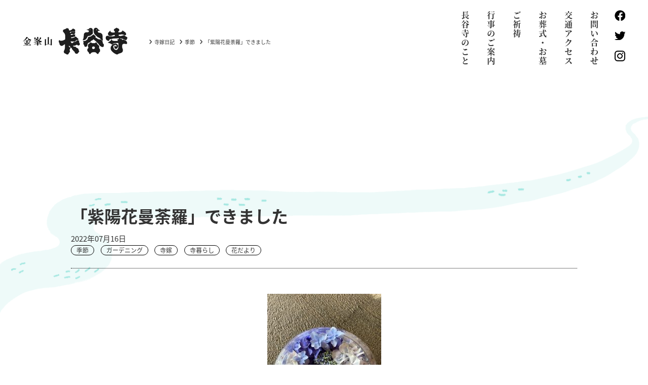

--- FILE ---
content_type: text/html; charset=UTF-8
request_url: https://www.hasedera.net/terayome/terayome-4450/
body_size: 30230
content:
<!DOCTYPE html>
<html lang="ja">
  <head>
    <title>「紫陽花曼荼羅」できました | 【金峯山長谷寺】信州さらしな長谷観音</title>
<meta charset="utf-8">
<meta http-equiv="X-UA-Compatible" content="IE=edge,chrome=1">
<meta name="viewport" content="width=device-width,initial-scale=1.0">
<meta name="format-detection" content="telephone=no">
<meta name="description" content="「紫陽花曼荼羅」できました | 【金峯山長谷寺】信州さらしな長谷観音 | 【金峯山長谷寺】信州さらしな長谷観音の公式ページです。">

<link rel="preload" as="font" href="https://www.hasedera.net/cms/wp-content/themes/hasedera/fonts/notoJpGothic/noto-sans-jp-v28-latin_japanese-regular.woff2" crossorigin>
<link rel="preload" as="font" href="https://www.hasedera.net/cms/wp-content/themes/hasedera/fonts/notoJpGothic/noto-sans-jp-v28-latin_japanese-700.woff2" crossorigin>
<link rel="preload" as="font" href="https://www.hasedera.net/cms/wp-content/themes/hasedera/fonts/notoJpSerif/noto-serif-jp-v8-latin_japanese-regular.woff2" crossorigin>
<link rel="preload" as="font" href="https://www.hasedera.net/cms/wp-content/themes/hasedera/fonts/notoJpSerif/noto-serif-jp-v8-latin_japanese-700.woff2" crossorigin>


<link rel="shortcut icon" href="/cms/wp-content/themes/hasedera/favicon.ico">
<link rel="stylesheet" href="/cms/wp-content/themes/hasedera/js/owl/assets/owl.carousel.min.css">
<link rel="stylesheet" href="/cms/wp-content/themes/hasedera/js/owl/assets/owl.theme.default.min.css">
<link rel="stylesheet" href="/cms/wp-content/themes/hasedera/js/colorbox/example1/colorbox.css">
<link rel="stylesheet" href="/cms/wp-content/themes/hasedera/css/styles.css?v=1.01">
<link rel="stylesheet" href="/cms/wp-content/themes/hasedera/css/custom.css">

<link rel="stylesheet" href="https://use.fontawesome.com/releases/v5.6.3/css/all.css">

<script src="https://polyfill.io/v3/polyfill.min.js?features=es6"></script>
<!-- Global site tag (gtag.js) - Google Analytics -->
<script async src="https://www.googletagmanager.com/gtag/js?id=UA-170106637-1"></script>
<script>
  window.dataLayer = window.dataLayer || [];
  function gtag(){dataLayer.push(arguments);}
  gtag('js', new Date());
  gtag('config', 'UA-170106637-1');
</script>

<meta name='robots' content='index, follow, max-image-preview:large, max-snippet:-1, max-video-preview:-1' />

	<!-- This site is optimized with the Yoast SEO plugin v19.0 - https://yoast.com/wordpress/plugins/seo/ -->
	<link rel="canonical" href="https://www.hasedera.net/terayome/terayome-4450/" />
	<meta property="og:locale" content="ja_JP" />
	<meta property="og:type" content="article" />
	<meta property="og:title" content="「紫陽花曼荼羅」できました - 【金峯山長谷寺】信州さらしな長谷観音" />
	<meta property="og:description" content="奈良の般若寺さんが、昨年から始められた「花手水」。私は「紫陽花ボウル」と呼んでいるのですが、皆さま、もうご存じですか？ 般若寺さんに許可を得て、今年は長谷寺でもやってみました☺ アップにすると、こんな感じ。 境内にも並べ [&hellip;]" />
	<meta property="og:url" content="https://www.hasedera.net/terayome/terayome-4450/" />
	<meta property="og:site_name" content="【金峯山長谷寺】信州さらしな長谷観音" />
	<meta property="article:modified_time" content="2022-07-16T08:32:55+00:00" />
	<meta property="og:image" content="https://www.hasedera.net/cms/wp-content/uploads/IMG_2312.jpeg" />
	<meta property="og:image:width" content="1536" />
	<meta property="og:image:height" content="2048" />
	<meta property="og:image:type" content="image/jpeg" />
	<meta name="twitter:card" content="summary_large_image" />
	<meta name="twitter:label1" content="推定読み取り時間" />
	<meta name="twitter:data1" content="3分" />
	<script type="application/ld+json" class="yoast-schema-graph">{"@context":"https://schema.org","@graph":[{"@type":"WebSite","@id":"https://www.hasedera.net/#website","url":"https://www.hasedera.net/","name":"【金峯山長谷寺】信州さらしな長谷観音","description":"【金峯山長谷寺】信州さらしな長谷観音の公式ページです。","potentialAction":[{"@type":"SearchAction","target":{"@type":"EntryPoint","urlTemplate":"https://www.hasedera.net/?s={search_term_string}"},"query-input":"required name=search_term_string"}],"inLanguage":"ja"},{"@type":"ImageObject","inLanguage":"ja","@id":"https://www.hasedera.net/terayome/terayome-4450/#primaryimage","url":"https://www.hasedera.net/cms/wp-content/uploads/IMG_2312.jpeg","contentUrl":"https://www.hasedera.net/cms/wp-content/uploads/IMG_2312.jpeg","width":1536,"height":2048},{"@type":"WebPage","@id":"https://www.hasedera.net/terayome/terayome-4450/#webpage","url":"https://www.hasedera.net/terayome/terayome-4450/","name":"「紫陽花曼荼羅」できました - 【金峯山長谷寺】信州さらしな長谷観音","isPartOf":{"@id":"https://www.hasedera.net/#website"},"primaryImageOfPage":{"@id":"https://www.hasedera.net/terayome/terayome-4450/#primaryimage"},"datePublished":"2022-07-16T08:32:54+00:00","dateModified":"2022-07-16T08:32:55+00:00","breadcrumb":{"@id":"https://www.hasedera.net/terayome/terayome-4450/#breadcrumb"},"inLanguage":"ja","potentialAction":[{"@type":"ReadAction","target":["https://www.hasedera.net/terayome/terayome-4450/"]}]},{"@type":"BreadcrumbList","@id":"https://www.hasedera.net/terayome/terayome-4450/#breadcrumb","itemListElement":[{"@type":"ListItem","position":1,"name":"ホーム","item":"https://www.hasedera.net/"},{"@type":"ListItem","position":2,"name":"寺嫁日記","item":"https://www.hasedera.net/terayome/"},{"@type":"ListItem","position":3,"name":"「紫陽花曼荼羅」できました"}]}]}</script>
	<!-- / Yoast SEO plugin. -->


<link rel='dns-prefetch' href='//s.w.org' />
<link rel='stylesheet' id='wp-block-library-css'  href='https://www.hasedera.net/cms/wp-includes/css/dist/block-library/style.min.css?ver=6.0' type='text/css' media='all' />
<style id='global-styles-inline-css' type='text/css'>
body{--wp--preset--color--black: #000000;--wp--preset--color--cyan-bluish-gray: #abb8c3;--wp--preset--color--white: #ffffff;--wp--preset--color--pale-pink: #f78da7;--wp--preset--color--vivid-red: #cf2e2e;--wp--preset--color--luminous-vivid-orange: #ff6900;--wp--preset--color--luminous-vivid-amber: #fcb900;--wp--preset--color--light-green-cyan: #7bdcb5;--wp--preset--color--vivid-green-cyan: #00d084;--wp--preset--color--pale-cyan-blue: #8ed1fc;--wp--preset--color--vivid-cyan-blue: #0693e3;--wp--preset--color--vivid-purple: #9b51e0;--wp--preset--gradient--vivid-cyan-blue-to-vivid-purple: linear-gradient(135deg,rgba(6,147,227,1) 0%,rgb(155,81,224) 100%);--wp--preset--gradient--light-green-cyan-to-vivid-green-cyan: linear-gradient(135deg,rgb(122,220,180) 0%,rgb(0,208,130) 100%);--wp--preset--gradient--luminous-vivid-amber-to-luminous-vivid-orange: linear-gradient(135deg,rgba(252,185,0,1) 0%,rgba(255,105,0,1) 100%);--wp--preset--gradient--luminous-vivid-orange-to-vivid-red: linear-gradient(135deg,rgba(255,105,0,1) 0%,rgb(207,46,46) 100%);--wp--preset--gradient--very-light-gray-to-cyan-bluish-gray: linear-gradient(135deg,rgb(238,238,238) 0%,rgb(169,184,195) 100%);--wp--preset--gradient--cool-to-warm-spectrum: linear-gradient(135deg,rgb(74,234,220) 0%,rgb(151,120,209) 20%,rgb(207,42,186) 40%,rgb(238,44,130) 60%,rgb(251,105,98) 80%,rgb(254,248,76) 100%);--wp--preset--gradient--blush-light-purple: linear-gradient(135deg,rgb(255,206,236) 0%,rgb(152,150,240) 100%);--wp--preset--gradient--blush-bordeaux: linear-gradient(135deg,rgb(254,205,165) 0%,rgb(254,45,45) 50%,rgb(107,0,62) 100%);--wp--preset--gradient--luminous-dusk: linear-gradient(135deg,rgb(255,203,112) 0%,rgb(199,81,192) 50%,rgb(65,88,208) 100%);--wp--preset--gradient--pale-ocean: linear-gradient(135deg,rgb(255,245,203) 0%,rgb(182,227,212) 50%,rgb(51,167,181) 100%);--wp--preset--gradient--electric-grass: linear-gradient(135deg,rgb(202,248,128) 0%,rgb(113,206,126) 100%);--wp--preset--gradient--midnight: linear-gradient(135deg,rgb(2,3,129) 0%,rgb(40,116,252) 100%);--wp--preset--duotone--dark-grayscale: url('#wp-duotone-dark-grayscale');--wp--preset--duotone--grayscale: url('#wp-duotone-grayscale');--wp--preset--duotone--purple-yellow: url('#wp-duotone-purple-yellow');--wp--preset--duotone--blue-red: url('#wp-duotone-blue-red');--wp--preset--duotone--midnight: url('#wp-duotone-midnight');--wp--preset--duotone--magenta-yellow: url('#wp-duotone-magenta-yellow');--wp--preset--duotone--purple-green: url('#wp-duotone-purple-green');--wp--preset--duotone--blue-orange: url('#wp-duotone-blue-orange');--wp--preset--font-size--small: 13px;--wp--preset--font-size--medium: 20px;--wp--preset--font-size--large: 36px;--wp--preset--font-size--x-large: 42px;}.has-black-color{color: var(--wp--preset--color--black) !important;}.has-cyan-bluish-gray-color{color: var(--wp--preset--color--cyan-bluish-gray) !important;}.has-white-color{color: var(--wp--preset--color--white) !important;}.has-pale-pink-color{color: var(--wp--preset--color--pale-pink) !important;}.has-vivid-red-color{color: var(--wp--preset--color--vivid-red) !important;}.has-luminous-vivid-orange-color{color: var(--wp--preset--color--luminous-vivid-orange) !important;}.has-luminous-vivid-amber-color{color: var(--wp--preset--color--luminous-vivid-amber) !important;}.has-light-green-cyan-color{color: var(--wp--preset--color--light-green-cyan) !important;}.has-vivid-green-cyan-color{color: var(--wp--preset--color--vivid-green-cyan) !important;}.has-pale-cyan-blue-color{color: var(--wp--preset--color--pale-cyan-blue) !important;}.has-vivid-cyan-blue-color{color: var(--wp--preset--color--vivid-cyan-blue) !important;}.has-vivid-purple-color{color: var(--wp--preset--color--vivid-purple) !important;}.has-black-background-color{background-color: var(--wp--preset--color--black) !important;}.has-cyan-bluish-gray-background-color{background-color: var(--wp--preset--color--cyan-bluish-gray) !important;}.has-white-background-color{background-color: var(--wp--preset--color--white) !important;}.has-pale-pink-background-color{background-color: var(--wp--preset--color--pale-pink) !important;}.has-vivid-red-background-color{background-color: var(--wp--preset--color--vivid-red) !important;}.has-luminous-vivid-orange-background-color{background-color: var(--wp--preset--color--luminous-vivid-orange) !important;}.has-luminous-vivid-amber-background-color{background-color: var(--wp--preset--color--luminous-vivid-amber) !important;}.has-light-green-cyan-background-color{background-color: var(--wp--preset--color--light-green-cyan) !important;}.has-vivid-green-cyan-background-color{background-color: var(--wp--preset--color--vivid-green-cyan) !important;}.has-pale-cyan-blue-background-color{background-color: var(--wp--preset--color--pale-cyan-blue) !important;}.has-vivid-cyan-blue-background-color{background-color: var(--wp--preset--color--vivid-cyan-blue) !important;}.has-vivid-purple-background-color{background-color: var(--wp--preset--color--vivid-purple) !important;}.has-black-border-color{border-color: var(--wp--preset--color--black) !important;}.has-cyan-bluish-gray-border-color{border-color: var(--wp--preset--color--cyan-bluish-gray) !important;}.has-white-border-color{border-color: var(--wp--preset--color--white) !important;}.has-pale-pink-border-color{border-color: var(--wp--preset--color--pale-pink) !important;}.has-vivid-red-border-color{border-color: var(--wp--preset--color--vivid-red) !important;}.has-luminous-vivid-orange-border-color{border-color: var(--wp--preset--color--luminous-vivid-orange) !important;}.has-luminous-vivid-amber-border-color{border-color: var(--wp--preset--color--luminous-vivid-amber) !important;}.has-light-green-cyan-border-color{border-color: var(--wp--preset--color--light-green-cyan) !important;}.has-vivid-green-cyan-border-color{border-color: var(--wp--preset--color--vivid-green-cyan) !important;}.has-pale-cyan-blue-border-color{border-color: var(--wp--preset--color--pale-cyan-blue) !important;}.has-vivid-cyan-blue-border-color{border-color: var(--wp--preset--color--vivid-cyan-blue) !important;}.has-vivid-purple-border-color{border-color: var(--wp--preset--color--vivid-purple) !important;}.has-vivid-cyan-blue-to-vivid-purple-gradient-background{background: var(--wp--preset--gradient--vivid-cyan-blue-to-vivid-purple) !important;}.has-light-green-cyan-to-vivid-green-cyan-gradient-background{background: var(--wp--preset--gradient--light-green-cyan-to-vivid-green-cyan) !important;}.has-luminous-vivid-amber-to-luminous-vivid-orange-gradient-background{background: var(--wp--preset--gradient--luminous-vivid-amber-to-luminous-vivid-orange) !important;}.has-luminous-vivid-orange-to-vivid-red-gradient-background{background: var(--wp--preset--gradient--luminous-vivid-orange-to-vivid-red) !important;}.has-very-light-gray-to-cyan-bluish-gray-gradient-background{background: var(--wp--preset--gradient--very-light-gray-to-cyan-bluish-gray) !important;}.has-cool-to-warm-spectrum-gradient-background{background: var(--wp--preset--gradient--cool-to-warm-spectrum) !important;}.has-blush-light-purple-gradient-background{background: var(--wp--preset--gradient--blush-light-purple) !important;}.has-blush-bordeaux-gradient-background{background: var(--wp--preset--gradient--blush-bordeaux) !important;}.has-luminous-dusk-gradient-background{background: var(--wp--preset--gradient--luminous-dusk) !important;}.has-pale-ocean-gradient-background{background: var(--wp--preset--gradient--pale-ocean) !important;}.has-electric-grass-gradient-background{background: var(--wp--preset--gradient--electric-grass) !important;}.has-midnight-gradient-background{background: var(--wp--preset--gradient--midnight) !important;}.has-small-font-size{font-size: var(--wp--preset--font-size--small) !important;}.has-medium-font-size{font-size: var(--wp--preset--font-size--medium) !important;}.has-large-font-size{font-size: var(--wp--preset--font-size--large) !important;}.has-x-large-font-size{font-size: var(--wp--preset--font-size--x-large) !important;}
</style>
<link rel="https://api.w.org/" href="https://www.hasedera.net/wp-json/" /><link rel="alternate" type="application/json" href="https://www.hasedera.net/wp-json/wp/v2/terayome/4450" /><link rel="alternate" type="application/json+oembed" href="https://www.hasedera.net/wp-json/oembed/1.0/embed?url=https%3A%2F%2Fwww.hasedera.net%2Fterayome%2Fterayome-4450%2F" />
<link rel="alternate" type="text/xml+oembed" href="https://www.hasedera.net/wp-json/oembed/1.0/embed?url=https%3A%2F%2Fwww.hasedera.net%2Fterayome%2Fterayome-4450%2F&#038;format=xml" />

  </head>
  <body class="archive"><div class="anchor" id="top"></div>
<header id="mainheader">
  <div class="container">
    <div class="row">
      <h1 class="logo"><a href="/">金峯山<span>長谷寺</span></a></h1>
      <div class="breadcrumb">
        <p><!-- Breadcrumb NavXT 7.2.0 -->
<span property="itemListElement" typeof="ListItem"><a property="item" typeof="WebPage" title="寺嫁日記へ移動する" href="https://www.hasedera.net/terayome/" class="archive post-terayome-archive" ><span property="name">寺嫁日記</span></a><meta property="position" content="1"></span><span property="itemListElement" typeof="ListItem"><a property="item" typeof="WebPage" title="Go to the 季節 category archives." href="https://www.hasedera.net/category/%e5%ad%a3%e7%af%80/?post_type=terayome" class="taxonomy category" ><span property="name">季節</span></a><meta property="position" content="2"></span><span property="itemListElement" typeof="ListItem"><span property="name" class="post post-terayome current-item">「紫陽花曼荼羅」できました</span><meta property="url" content="https://www.hasedera.net/terayome/terayome-4450/"><meta property="position" content="3"></span></p>
      </div>
      <nav id="gmap">
        <ul>
          <li><a href="https://goo.gl/maps/EZNWRGnU6h68iJk9A" target="_blank" ><img src="/cms/wp-content/themes/hasedera/images/icon_pegman@2x.png"/></a></li>
        </ul>
      </nav>
      <div class="spbtn">
        <div class="l1"></div>
        <div class="l2"></div>
        <div class="l3"></div>
      </div>
      <section class="nav">
        <div class="frame">
          <nav id="mainnav">
            <ul>
              <li><a href="/about">長谷寺のこと</a></li>
              <li><a href="/year-event">行事のご案内</a></li>
              <li><a href="/pray">ご祈祷</a></li>
              <li><a href="/funeral">お葬式・お墓</a></li>
              <li><a href="/access">交通アクセス</a></li>
              <li><a href="/contact">お問い合わせ</a></li>
            </ul>
          </nav>
          <nav id="sns">
            <ul>
              <li><a href="https://ja-jp.facebook.com/hasedera" target="_blank"><img src="/cms/wp-content/themes/hasedera/images/logo_fb.png" srcset="/cms/wp-content/themes/hasedera/images/logo_fb@2x.png 2x"/></a></li>
              <li><a href="https://twitter.com/shirasuke" target="_blank"><img src="/cms/wp-content/themes/hasedera/images/logo_twitter.png" srcset="/cms/wp-content/themes/hasedera/images/logo_twitter@2x.png 2x"/></a></li>
              <li><a href="https://www.instagram.com/keichookazawa/" target="_blank" ><img src="/cms/wp-content/themes/hasedera/images/logo_instagram.png" srcset="/cms/wp-content/themes/hasedera/images/logo_instagram@2x.png 2x"/></a></li>
            </ul>
          </nav>
        </div>
      </section>
    </div>
  </div>
</header>
        <div class="anchor" id="lowerheader"></div>
    <div class="container lowerheader">
      <div class="row">
        <h1></h1>
      </div>
    </div>
    <div class="container blogsingle">
      <div class="row">
        <section class="">
          <header>
            <h2>「紫陽花曼荼羅」できました</h2>
            <ul>
              <li class="date">2022年07月16日</li>
              <!-- <li class="cat"> <span>季節</span><span>ガーデニング</span><span>寺嫁</span><span>寺暮らし</span><span>花だより</span></li> -->
              <ul class="cat-link"><li class="cat-link-li"><a class="cat-link-a" href="/category/季節/?post_type=terayome">季節</a></li><li class="cat-link-li"><a class="cat-link-a" href="/category/ガーデニング/?post_type=terayome">ガーデニング</a></li><li class="cat-link-li"><a class="cat-link-a" href="/category/寺嫁/?post_type=terayome">寺嫁</a></li><li class="cat-link-li"><a class="cat-link-a" href="/category/寺暮らし/?post_type=terayome">寺暮らし</a></li><li class="cat-link-li"><a class="cat-link-a" href="/category/花だより/?post_type=terayome">花だより</a></li></ul>            </ul>
          </header>
          <div class="lowercontents">
            <article class="editor"><div class="wp-block-image">
<figure class="aligncenter size-medium"><img width="225" height="300" src="https://www.hasedera.net/cms/wp-content/uploads/IMG_2325-225x300.jpeg" alt="" class="wp-image-4471" srcset="https://www.hasedera.net/cms/wp-content/uploads/IMG_2325-225x300.jpeg 225w, https://www.hasedera.net/cms/wp-content/uploads/IMG_2325-768x1024.jpeg 768w, https://www.hasedera.net/cms/wp-content/uploads/IMG_2325-1152x1536.jpeg 1152w, https://www.hasedera.net/cms/wp-content/uploads/IMG_2325.jpeg 1536w" sizes="(max-width: 225px) 100vw, 225px" /></figure></div>


<p>奈良の般若寺さんが、昨年から始められた「花手水」。<br>私は「紫陽花ボウル」と呼んでいるのですが、<br>皆さま、もうご存じですか？</p>



<p>般若寺さんに許可を得て、今年は長谷寺でもやってみました☺</p>


<div class="wp-block-image">
<figure class="aligncenter size-medium"><img loading="lazy" width="300" height="225" src="https://www.hasedera.net/cms/wp-content/uploads/IMG_2310-300x225.jpeg" alt="" class="wp-image-4451" srcset="https://www.hasedera.net/cms/wp-content/uploads/IMG_2310-300x225.jpeg 300w, https://www.hasedera.net/cms/wp-content/uploads/IMG_2310-1024x768.jpeg 1024w, https://www.hasedera.net/cms/wp-content/uploads/IMG_2310-768x576.jpeg 768w, https://www.hasedera.net/cms/wp-content/uploads/IMG_2310-1536x1152.jpeg 1536w, https://www.hasedera.net/cms/wp-content/uploads/IMG_2310.jpeg 2048w" sizes="(max-width: 300px) 100vw, 300px" /><figcaption>コロンと並んだ　<br>紫陽花ボウル</figcaption></figure></div>

<div class="wp-block-image">
<figure class="aligncenter size-medium"><img loading="lazy" width="225" height="300" src="https://www.hasedera.net/cms/wp-content/uploads/IMG_2318-225x300.jpeg" alt="" class="wp-image-4473" srcset="https://www.hasedera.net/cms/wp-content/uploads/IMG_2318-225x300.jpeg 225w, https://www.hasedera.net/cms/wp-content/uploads/IMG_2318-768x1024.jpeg 768w, https://www.hasedera.net/cms/wp-content/uploads/IMG_2318-1152x1536.jpeg 1152w, https://www.hasedera.net/cms/wp-content/uploads/IMG_2318.jpeg 1536w" sizes="(max-width: 225px) 100vw, 225px" /><figcaption>大玄関の土間に</figcaption></figure></div>


<p>アップにすると、こんな感じ。</p>



<figure class="wp-container-2 wp-block-gallery-1 wp-block-gallery has-nested-images columns-default is-cropped">
<figure class="wp-block-image size-large"><img loading="lazy" width="768" height="1024" data-id="4468"  src="https://www.hasedera.net/cms/wp-content/uploads/IMG_2311-2-768x1024.jpeg" alt="" class="wp-image-4468" srcset="https://www.hasedera.net/cms/wp-content/uploads/IMG_2311-2-768x1024.jpeg 768w, https://www.hasedera.net/cms/wp-content/uploads/IMG_2311-2-225x300.jpeg 225w, https://www.hasedera.net/cms/wp-content/uploads/IMG_2311-2-1152x1536.jpeg 1152w, https://www.hasedera.net/cms/wp-content/uploads/IMG_2311-2.jpeg 1536w" sizes="(max-width: 768px) 100vw, 768px" /><figcaption>爽やかな色合わせ</figcaption></figure>



<figure class="wp-block-image size-large"><img loading="lazy" width="768" height="1024" data-id="4469"  src="https://www.hasedera.net/cms/wp-content/uploads/IMG_2314-2-768x1024.jpeg" alt="" class="wp-image-4469" srcset="https://www.hasedera.net/cms/wp-content/uploads/IMG_2314-2-768x1024.jpeg 768w, https://www.hasedera.net/cms/wp-content/uploads/IMG_2314-2-225x300.jpeg 225w, https://www.hasedera.net/cms/wp-content/uploads/IMG_2314-2-1152x1536.jpeg 1152w, https://www.hasedera.net/cms/wp-content/uploads/IMG_2314-2.jpeg 1536w" sizes="(max-width: 768px) 100vw, 768px" /><figcaption>青のグラデーション</figcaption></figure>



<figure class="wp-block-image size-large"><img loading="lazy" width="768" height="1024" data-id="4470"  src="https://www.hasedera.net/cms/wp-content/uploads/IMG_2312-1-768x1024.jpeg" alt="" class="wp-image-4470" srcset="https://www.hasedera.net/cms/wp-content/uploads/IMG_2312-1-768x1024.jpeg 768w, https://www.hasedera.net/cms/wp-content/uploads/IMG_2312-1-225x300.jpeg 225w, https://www.hasedera.net/cms/wp-content/uploads/IMG_2312-1-1152x1536.jpeg 1152w, https://www.hasedera.net/cms/wp-content/uploads/IMG_2312-1.jpeg 1536w" sizes="(max-width: 768px) 100vw, 768px" /><figcaption>紫のグラデーション</figcaption></figure>
</figure>



<p>境内にも並べてみました。</p>


<div class="wp-block-image">
<figure class="aligncenter size-medium"><img loading="lazy" width="225" height="300" src="https://www.hasedera.net/cms/wp-content/uploads/IMG_2354-225x300.jpeg" alt="" class="wp-image-4461" srcset="https://www.hasedera.net/cms/wp-content/uploads/IMG_2354-225x300.jpeg 225w, https://www.hasedera.net/cms/wp-content/uploads/IMG_2354-768x1024.jpeg 768w, https://www.hasedera.net/cms/wp-content/uploads/IMG_2354-1152x1536.jpeg 1152w, https://www.hasedera.net/cms/wp-content/uploads/IMG_2354.jpeg 1536w" sizes="(max-width: 225px) 100vw, 225px" /><figcaption>観音堂の前に</figcaption></figure></div>


<p>透明感があって、目にも涼しげですね。<br>長谷寺にはいろんな色の紫陽花があるので、色の組み合わせを考えるのも楽しい。<br>友人に写真を送ると、<br>「紫陽花曼荼羅（あじさいまんだら）だね！」と。<br>すてきなネーミング！</p>



<p class="has-vivid-purple-color has-text-color">長谷寺の「紫陽花曼荼羅」です☺</p>
</article>
          </div>
                    <div class="sns">
    <span class="sns__text">
            シェアする
    </span>
    <div class="sns__container">
        <!-- twitter -->
        <a 
            class="sns__twitter" 
            href="https://twitter.com/share?url=https://www.hasedera.net/terayome/terayome-4450/&text=「紫陽花曼荼羅」できました" target="_blank" 
            rel="nofollow noopener"
        >
            <i class="fab fa-twitter-square"></i>
        </a>
        <!-- facebook -->
        <a 
            class="sns__facebook" 
            href="http://www.facebook.com/share.php?u=https://www.hasedera.net/terayome/terayome-4450/" 
            target="_blank" 
            rel="nofollow noopener"
        >
            <i class="fab fa-facebook-square"></i>
        </a>
        <!-- pocket -->
        <a 
            class="sns__pocket" 
            href="http://getpocket.com/edit?url=https://www.hasedera.net/terayome/terayome-4450/&title=「紫陽花曼荼羅」できました" target="_blank" 
            rel="nofollow noopener"
        >
            <i class="fab fa-get-pocket"></i>
        </a>
        <!-- feedly -->
        <a 
            class="sns__feedly" 
            href="https://www.hasedera.net/feed/" target="_blank" 
            rel="nofollow noopener"
        >
            <i class="fas fa-rss-square"></i>
        </a>
        <!-- line -->
        <a 
            class="sns__line" 
            href="https://social-plugins.line.me/lineit/share?url=https://www.hasedera.net/terayome/terayome-4450/" 
            target="_blank" 
            rel="nofollow noopener"
        >
            <i class="fab fa-line"></i>
        </a>
    </div>
</div>          <div class="postpagenate">
            <ul class="gotoarchive">
              <li><a href="../">一覧に戻る</a></li>
            </ul>
            <ul class="pagenate">
              <li><a href="https://www.hasedera.net/terayome/terayome-4476/" rel="next">新しい記事</a></li>
              <li><a href="https://www.hasedera.net/terayome/terayome-4415/" rel="prev">過去の記事</a></li>
            </ul>
          </div>
        </section>
      </div>
    </div>
        <div class="banner_container">
    <div class="banner_list row">
        <a href="https://chisan.or.jp/" class="banner_item" target="_blank"><img src="https://www.hasedera.net/cms/wp-content/themes/hasedera/images/banner/img2.jpg" alt=""></a>
        <a href="https://mytera.jp/tera/hasedera20/monk/" class="banner_item" target="_blank"><img src="https://www.hasedera.net/cms/wp-content/themes/hasedera/images/banner/img1.jpg" alt=""></a>
        <a href="https://otera-oyatsu.club/" class="banner_item" target="_blank"><img src="https://www.hasedera.net/cms/wp-content/themes/hasedera/images/banner/img3.jpg" alt=""></a>
    </div>
</div>    <footer id="mainfooter">
  <div class="container">
    <div class="row">
      <h2 class="logo"><a href="/">金峯山<span>長谷寺</span></a></h2>
      <section>
        <nav id="mainnav">
          <ul>
            <li><a href="/about">長谷寺のこと</a></li>
            <li><a href="/year-event">行事のご案内</a></li>
            <li><a href="/pray">ご祈祷</a></li>
            <li><a href="/funeral">お葬式・お墓</a></li>
            <li><a href="/access">交通アクセス</a></li>
            <li><a href="/contact">お問い合わせ</a></li>
          </ul>
        </nav>
        <nav id="sns1">
          <ul>
            <li><a href="https://ja-jp.facebook.com/hasedera" target="_blank"><img src="/cms/wp-content/themes/hasedera/images/logo_fb.png" srcset="/cms/wp-content/themes/hasedera/images/logo_fb@2x.png 2x"/></a></li>
            <li><a href="https://twitter.com/shirasuke" target="_blank"><img src="/cms/wp-content/themes/hasedera/images/logo_twitter.png" srcset="/cms/wp-content/themes/hasedera/images/logo_twitter@2x.png 2x"/></a></li>
            <li><a href="https://www.instagram.com/keichookazawa/" target="_blank" ><img src="/cms/wp-content/themes/hasedera/images/logo_instagram.png" srcset="/cms/wp-content/themes/hasedera/images/logo_instagram@2x.png 2x"/></a></li>
          </ul>
        </nav>
      </section>
      <nav class="sub">
        <ul>
          <li><a href="/events">活動・イベント</a></li>
          <li><a href="/diary">住職日記</a></li>
          <li><a href="/sanjusankannon">信濃三十三観音</a></li>
          <li><a href="/policy">プライバシーポリシー</a></li>
        </ul>
      </nav>
      <p class="address">日本三所 信濃国 長谷観世音霊場 信濃第十八番札所 金峯山長谷寺<br/>〒388-8014 長野県長野市篠ノ井塩崎878番地　TEL 026-292-2102</p>
      <div class="rights">
        <p>©2026 金峯山長谷寺</p>
      </div>
      <div class="gotop">
        <p><a href="#top">頁先頭へ</a></p>
      </div>
    </div>
  </div>
  </footer>
<style> .wp-block-gallery-1{ --wp--style--unstable-gallery-gap: var( --wp--style--gallery-gap-default, var( --gallery-block--gutter-size, var( --wp--style--block-gap, 0.5em ) ) ); gap: var( --wp--style--gallery-gap-default, var( --gallery-block--gutter-size, var( --wp--style--block-gap, 0.5em ) ) )}</style><style>.wp-container-2 {display: flex;gap: 0.5em;flex-wrap: wrap;align-items: center;}.wp-container-2 > * { margin: 0; }</style>
<script type="text/javascript" src="https://ajax.googleapis.com/ajax/libs/jquery/2.2.4/jquery.min.js"></script>
<script src="/cms/wp-content/themes/hasedera/js/owl/owl.carousel.min.js"></script>
<script src="/cms/wp-content/themes/hasedera/js/colorbox/jquery.colorbox-min.js"></script>
<script src="/cms/wp-content/themes/hasedera/js/all.js?v=1.00"></script>
  </body>
</html>


--- FILE ---
content_type: text/css
request_url: https://www.hasedera.net/cms/wp-content/themes/hasedera/css/custom.css
body_size: 22101
content:
@charset "UTF-8";
.container_full {
  opacity: 1.0;
  padding-bottom: 0;
  margin-bottom: -15px;
}

.container.lowerheader {
  letter-spacing: .2rem;
}

.container.lowerheader h1 {
  white-space: nowrap;
}

.container.lowercontents {
  letter-spacing: .2rem;
}

@media (max-width: 991px) {
  .container.lowercontents h2 {
    font-size: 2.4rem;
    padding-top: 25px;
  }
}

.container.lowercontents a.gallery:before {
  letter-spacing: -1px;
  line-height: 20px;
}

.container .bg2eb4ab {
  background: #2eb4ab;
  color: #fff;
  display: inline-block;
  padding: 10px 20px;
  border-radius: 35px;
  font-size: 1.6rem;
  margin-right: 10px;
  line-height: 180%;
}

.container article p, .container article ul, .container article ol, .container article dl, .container article table {
  line-height: 200%;
}

.container a.link, .container a.link.tategaki, .container a.link.nobd {
  font-weight: bold;
}

.container table tr th {
  font-weight: normal;
}

.container table tr td {
  font-weight: bold;
}

.container .number.cjk > *:before {
  content: counter(num, cjk-ideographic) "番";
  font-size: 1.6rem;
  font-weight: bold;
  top: -3px;
  width: 80px;
}

.fb {
  font-weight: bold;
}

.fs16 {
  font-size: 1.6rem;
}

.fs18 {
  font-size: 1.8rem;
}

.fs25 {
  font-size: 2.5rem;
}

.bdt {
  padding-top: 17px;
  border-top: 1px dotted #ccc;
}

#information .gaiyou, #history .jihou, #year-event .nenkan, #year-event .geturei, #etoki .kaisainitiji, #etoki .dantai, #etoki .etokinokoto.top, #tourousai .tourounokoto.top, #pray .gokigan, #pray .gokuyou, #pray .entry, #access .syozaiti, #funeral .ohaka, #sanjusankannon .listwrap, #sanjusankannon .sanjusankannonmegurinokoto, #contact .form, #hatsu .recommended {
  margin-top: 100px;
}

#information .appearance {
  margin-bottom: 100px;
}

#seasons .summer.top, #seasons .autumn.top, #seasons .winter.top {
  margin-top: 60px;
}

@media (max-width: 992px) {
  #year-event .lowercontents .nenkan table td a.link {
    display: inline-block;
    margin-left: 0;
    margin-top: 10px;
  }
}

@media (min-width: 992px) {
  #about .lowercontents .row, #shirasukestory .lowercontents .row, #seasons .lowercontents .row {
    padding-left: 0;
  }
}

#shirasukestory .item .youtube .youtube_wrap, #etoki .item .youtube .youtube_wrap {
  position: relative;
  width: 100%;
  padding-top: 56.25%;
}

#shirasukestory .item .youtube .youtube_wrap iframe, #etoki .item .youtube .youtube_wrap iframe {
  position: absolute;
  top: 0;
  right: 0;
  width: 100% !important;
  height: 100% !important;
  border-radius: 10px;
}

#about .lowercontents h2 {
  top: 0;
  width: auto;
  margin: 0;
  line-height: 0;
  background: none;
}

@media (min-width: 992px) {
  #about .lowercontents h2 {
    padding-top: 0;
    left: 0;
  }
}

@media (min-width: 992px) {
  #about .lowercontents article > * {
    margin-left: 0;
  }
}

@media (min-width: 700px) {
  #about .about_cont {
    padding: 24px;
  }
}

#about .about_cont_wrap.line_1 .about_cont, #about .about_cont_wrap.line_2 .about_cont, #about .about_cont_wrap.line_3 .about_cont {
  background: url(../images/about/bg_about_cont.png) no-repeat center/contain;
  width: 250px;
  height: 344px;
}

@media (max-width: 700px) {
  #about .about_cont_wrap.line_1 .about_cont, #about .about_cont_wrap.line_2 .about_cont, #about .about_cont_wrap.line_3 .about_cont {
    height: 244px;
    margin: 0 auto 60px;
  }
}

@media (min-width: 992px) {
  #about .about_cont_wrap.line_1 .about_cont a, #about .about_cont_wrap.line_2 .about_cont a, #about .about_cont_wrap.line_3 .about_cont a {
    bottom: 8px;
  }
}

@media (max-width: 700px) {
  #about .about_cont_wrap.line_1 .about_cont a, #about .about_cont_wrap.line_2 .about_cont a, #about .about_cont_wrap.line_3 .about_cont a {
    bottom: 40px;
    left: 0;
    position: absolute;
  }
}

@media (min-width: 701px) and (max-width: 991px) {
  #about .about_cont_wrap.line_1 .about_cont a, #about .about_cont_wrap.line_2 .about_cont a, #about .about_cont_wrap.line_3 .about_cont a {
    bottom: -8px;
  }
}

#about .about_cont_wrap.line_1 .about_cont h2, #about .about_cont_wrap.line_2 .about_cont h2, #about .about_cont_wrap.line_3 .about_cont h2 {
  position: relative;
}

@media (min-width: 701px) {
  #about .about_cont_wrap.line_1 .about_cont h2, #about .about_cont_wrap.line_2 .about_cont h2, #about .about_cont_wrap.line_3 .about_cont h2 {
    padding-left: 5px;
    margin-bottom: 20px;
    margin-left: 20px;
  }
}

@media (max-width: 700px) {
  #about .about_cont_wrap.line_1 .about_cont h2, #about .about_cont_wrap.line_2 .about_cont h2, #about .about_cont_wrap.line_3 .about_cont h2 {
    top: -25px;
    left: 80px;
  }
}

#about .about_cont_wrap.line_1 .about_cont h2 .cont_lead, #about .about_cont_wrap.line_2 .about_cont h2 .cont_lead, #about .about_cont_wrap.line_3 .about_cont h2 .cont_lead {
  left: 57px;
  position: absolute;
  font-size: 1.4rem;
}

@media (max-width: 700px) {
  #about .about_cont_wrap.line_1 .about_cont h2 .cont_lead, #about .about_cont_wrap.line_2 .about_cont h2 .cont_lead, #about .about_cont_wrap.line_3 .about_cont h2 .cont_lead {
    left: 29px;
  }
}

@media (min-width: 701px) and (max-width: 991px) {
  #about .about_cont_wrap.line_1 .about_cont h2 .cont_lead, #about .about_cont_wrap.line_2 .about_cont h2 .cont_lead, #about .about_cont_wrap.line_3 .about_cont h2 .cont_lead {
    left: 70px;
  }
}

#about .about_cont_wrap.line_1 .about_cont img, #about .about_cont_wrap.line_2 .about_cont img, #about .about_cont_wrap.line_3 .about_cont img {
  position: absolute;
}

#about .about_cont_wrap.line_1 {
  z-index: 3;
  display: flex;
  justify-content: space-between;
  margin: 0 30px;
}

@media (max-width: 700px) {
  #about .about_cont_wrap.line_1 {
    display: block;
  }
}

#about .about_cont_wrap.line_1 .about_cont img {
  position: absolute;
}

#about .about_cont_wrap.line_1 .about_cont img.link_information {
  top: 112px;
  right: -10px;
}

@media (max-width: 700px) {
  #about .about_cont_wrap.line_1 .about_cont img.link_information {
    right: 0px;
    top: 66px;
  }
}

#about .about_cont_wrap.line_1 .about_cont img.link_shirasuke {
  top: 83px;
  right: -31px;
}

@media (max-width: 700px) {
  #about .about_cont_wrap.line_1 .about_cont img.link_shirasuke {
    top: 74px;
  }
}

#about .about_cont_wrap.line_2 {
  z-index: 2;
  margin: -70px 0;
}

@media (max-width: 701px) {
  #about .about_cont_wrap.line_2 {
    margin: -50px 0;
  }
}

@media (max-width: 700px) {
  #about .about_cont_wrap.line_2 {
    margin: 0 30px;
  }
}

@media (min-width: 701px) {
  #about .about_cont_wrap.line_2 .about_cont {
    margin: 0 auto;
  }
}

#about .about_cont_wrap.line_2 .about_cont img.link_history {
  top: 82px;
  right: -35px;
}

@media (max-width: 700px) {
  #about .about_cont_wrap.line_2 .about_cont img.link_history {
    top: 48px;
    right: -30px;
  }
}

#about .about_cont_wrap.line_3 {
  z-index: 1;
  display: flex;
  justify-content: space-between;
  margin: 0 30px;
}

@media (max-width: 700px) {
  #about .about_cont_wrap.line_3 {
    display: block;
  }
}

#about .about_cont_wrap.line_3 .about_cont img.link_kannonsama {
  top: 55px;
  right: 20px;
}

@media (max-width: 991px) {
  #about .about_cont_wrap.line_3 .about_cont img.link_kannonsama {
    top: 100px;
  }
}

@media (max-width: 700px) {
  #about .about_cont_wrap.line_3 .about_cont img.link_kannonsama {
    top: 37px;
  }
}

#about .about_cont_wrap.line_3 .about_cont img.link_goshuin {
  top: 67px;
  right: 0;
}

@media (max-width: 700px) {
  #about .about_cont_wrap.line_3 .about_cont img.link_goshuin {
    right: 15px;
  }
}

#information .lowercontents .name {
  text-align: center;
  margin-bottom: 40px;
}

#information .lowercontents .name p {
  margin-bottom: 0;
}

#information .lowercontents .name p.fs14 {
  font-size: 1.4rem;
}

#information .lowercontents table th, #information .lowercontents table td {
  border-bottom: none;
  vertical-align: top;
}

#information .lowercontents table th {
  font-size: 1.8rem;
}

#information .hero {
  height: 500px;
}

#information .oteranokoto p {
  margin-left: 0;
}

#information .oteranokoto .link {
  width: 100%;
}

@media (min-width: 992px) {
  #shirasukestory .lowerheader h1 {
    width: 15.8rem;
  }
}

#shirasukestory p.fs13 {
  font-size: 1.3rem;
}

#shirasukestory .row section article {
  margin-bottom: 40px;
}

@media (max-width: 520px) {
  #shirasukestory .row section article {
    margin-bottom: 30px;
  }
}

#shirasukestory .item .ehon div {
  margin-top: 30px;
  padding-left: 0;
}

#shirasukestory .item .ehon div h3 {
  margin-left: -30px;
}

@media (max-width: 991px) {
  #shirasukestory .item .ehon div h3 {
    margin-top: 30px;
    margin-left: 0;
  }
}

@media (max-width: 520px) {
  #shirasukestory .container.lowercontents .row section article:first-of-type {
    padding-top: 0;
  }
}

#history .lowercontents .rekishi table th {
  font-size: 1.8rem;
}

@media (min-width: 992px) {
  #history .lowercontents .rekishi table th {
    width: 250px;
  }
}

#history .lowercontents .rekishi table td a.link {
  line-height: 30px;
  margin-left: 10px;
  padding-left: 11px;
  padding-right: 32px;
  font-size: 1.2rem;
}

#history .lowercontents .rekishi table td a.link:after {
  right: 8px;
  bottom: 8px;
}

#history .lowercontents .rekishi table tr.neg_border th, #history .lowercontents .rekishi table tr.neg_border td {
  border: 0;
}

#history .lowercontents .rekishi .bg2eb4ab {
  font-size: 1.8rem;
  padding: 15px 25px;
}

#history .lowercontents .jihou a.link {
  width: 100%;
}

#kannonsamanokokoro .lowercontents .kannonbosatu .mag_btm60 {
  margin-bottom: 60px;
}

#kannonsamanokokoro .lowercontents .kannonbosatu .text_right {
  text-align: right;
}

#goshuin .lowercontents h4 {
  margin-bottom: 20px;
}

@media (min-width: 668px) {
  #year-event .pickup .col > * {
    margin-right: 0;
  }
}

#year-event .pickup .col .wrap {
  text-align: right;
}

@media (max-width: 991px) {
  #year-event .pickup .col .wrap {
    text-align: center;
  }
}

#year-event .pickup .col .wrap:first-of-type {
  margin-left: -100px;
  margin-right: 30px;
}

@media (max-width: 991px) {
  #year-event .pickup .col .wrap:first-of-type {
    margin-left: auto;
    margin-right: auto;
  }
}

#year-event .pickup .col .wrap:nth-of-type(2) {
  margin-left: 80px;
}

@media (max-width: 667px) {
  #year-event .pickup .col .wrap:nth-of-type(2) {
    margin-left: auto;
    margin-top: 60px;
  }
}

@media (max-width: 667px) {
  #year-event .pickup .col .wrap:nth-of-type(2) h2 {
    margin-top: 30px;
  }
}

#year-event .pickup .col .wrap div {
  text-align: left;
}

#year-event .pickup .col .wrap div a {
  font-size: 1.6rem;
  width: 100%;
}

#year-event .pickup h2 {
  left: -28px;
}

#year-event .pickup img {
  border-radius: 50%;
}

@media (max-width: 991px) {
  #year-event .pickup img {
    margin-top: 20px;
  }
}

@media (min-width: 992px) {
  #year-event .nenkan table th {
    width: 240px;
  }
}

#year-event .nenkan table td {
  font-size: 1.8rem;
}

#year-event .nenkan table td a.link {
  margin-left: 10px;
  padding: 3px 32px 3px 11px;
  font-size: 1.3rem;
}

#year-event .nenkan table td a.link:after {
  right: 8px;
  bottom: 8px;
}

#year-event .geturei .col {
  padding-top: 60px;
}

@media (max-width: 991px) {
  #year-event .geturei .col dd.img {
    text-align: center;
  }
  #year-event .geturei .col dd.img img {
    margin-top: 30px;
  }
}

#etoki .fs18, #tourousai .fs18 {
  font-size: 1.8rem;
}

#etoki .fs25, #tourousai .fs25 {
  font-size: 2.5rem;
}

#etoki .fs33, #tourousai .fs33 {
  font-size: 3.3rem;
}

#etoki .mar_bot0, #tourousai .mar_bot0 {
  margin-bottom: 0;
}

@media (max-width: 991px) {
  #etoki .kaisainitiji, #tourousai .kaisainitiji {
    margin-bottom: 60px;
  }
}

#etoki .kaisainitiji a, #tourousai .kaisainitiji a {
  font-size: 1.6rem;
}

@media (max-width: 991px) {
  #etoki .kaisainitiji a, #tourousai .kaisainitiji a {
    width: 100%;
  }
}

#etoki .kaisainitiji .title, #tourousai .kaisainitiji .title {
  padding: 20px 0;
}

#etoki .kaisainitiji .inner, #tourousai .kaisainitiji .inner {
  margin-left: 45px;
}

@media (max-width: 991px) {
  #etoki .kaisainitiji .inner, #tourousai .kaisainitiji .inner {
    margin-left: auto;
  }
}

#pray .container_full {
  padding-bottom: 0;
  padding-top: 30px;
}

#pray .lowercontents .gokigan .gani {
  padding-top: 0;
}

#pray .lowercontents .gokigan .gani > ul {
  display: flex;
  flex-wrap: wrap;
  justify-content: flex-start;
}

#pray .lowercontents .gokigan .gani > ul li {
  display: inline-block;
  margin: 0 -2px;
  padding: 25px 35px;
  border-bottom: 1px dotted #ccc;
}

#pray .lowercontents .gokigan .gani > ul li:before {
  display: none;
}

#pray .lowercontents .gokigan .kiganryou table tr:last-of-type {
  border: 0;
}

@media (min-width: 992px) {
  #pray .lowercontents .gokigan .kiganryou table tr th {
    width: auto;
  }
}

@media (max-width: 991px) {
  #pray .lowercontents .gokigan {
    margin-bottom: 0;
  }
}

#pray .lowercontents .entry dl {
  padding-left: 0;
  border-left: 0;
}

#pray .lowercontents .entry dl dt, #pray .lowercontents .entry dl dd {
  display: inline-block;
  font-weight: bold;
}

@media (max-width: 991px) {
  #pray .lowercontents .entry dl dt, #pray .lowercontents .entry dl dd {
    display: inherit;
    text-align: center;
  }
}

#pray .lowercontents .entry dl dd.no {
  font-size: 3.5rem;
  position: absolute;
  top: 51px;
  color: #2eb4ab;
}

@media (max-width: 991px) {
  #pray .lowercontents .entry dl dd.no {
    position: static;
  }
}

@media (max-width: 991px) {
  #pray .lowercontents .entry dl.tel dt {
    margin-bottom: 10px;
  }
}

#sanjusankannon section .link {
  font-size: 1.6rem;
  width: 100%;
}

#sanjusankannon section.leadtext article:first-of-type {
  padding-top: 0;
}

#sanjusankannon section.listwrap .list {
  display: flex;
}

@media (max-width: 991px) {
  #sanjusankannon section.listwrap .list {
    display: block;
  }
}

#sanjusankannon section.listwrap .list ul {
  padding-left: 30px;
}

#sanjusankannon section.listwrap .list ul li::before {
  content: none;
}

@media (max-width: 991px) {
  #sanjusankannon section.listwrap .list ul li {
    margin-bottom: 20px;
  }
}

#sanjusankannon section.listwrap .list ul li span {
  font-weight: bold;
  width: 120px;
  display: inline-block;
}

@media (max-width: 991px) {
  #sanjusankannon section.listwrap .list ul li span {
    width: auto;
    display: block;
  }
}

#sanjusankannon section.sanjusankannonmegurinokoto .link {
  margin-bottom: 80px;
}

#seasons .container.lowercontents .row section article.text {
  margin-bottom: 0;
  padding-top: 0;
  margin-top: 25px;
}

#seasons .lowercontents article > * {
  margin-bottom: 30px;
}

@media (max-width: 991px) {
  #seasons .lowercontents article > * {
    margin-bottom: 20px;
  }
}

#seasons .lowercontents h2 {
  left: 0;
  position: static;
  padding: 0 0 0 4px;
  min-height: 0;
  writing-mode: horizontal-tb;
  text-align: center;
  width: auto;
}

#seasons .lowercontents a {
  line-height: normal;
  padding-right: 18px;
}

#seasons .lowercontents a.link:after {
  bottom: 4px;
  right: 0;
}

#seasons .lowercontents .plant {
  text-align: center;
  margin: 0;
}

#seasons .lowercontents .col {
  margin-left: 0;
}

#seasons .lowercontents .col figure:nth-of-type(2n) {
  margin-left: 0;
}

@media (max-width: 991px) {
  #seasons .lowercontents .col figure:nth-of-type(2n) {
    margin-left: 30px;
  }
}

@media (max-width: 991px) {
  #seasons .lowercontents .col figure {
    margin: 0 30px;
  }
}

@media (min-width: 668px) {
  #seasons .lowercontents .col > * {
    margin-left: 30px;
    margin-right: 30px;
  }
}

@media (max-width: 991px) {
  #seasons .lowercontents .col:nth-last-of-type(n+1) {
    margin-bottom: 0;
  }
}

#seasons .lowercontents .col img {
  margin-bottom: 0;
}

#seasons .lowercontents .eventinfo {
  padding-top: 30px;
}

#seasons .lowercontents .eventinfo table th {
  text-align: center;
  margin-top: 12px;
  border: 0;
}

@media (max-width: 991px) {
  #seasons .lowercontents .eventinfo table th {
    margin-bottom: 15px;
  }
}

@media (max-width: 991px) {
  #seasons .lowercontents .eventinfo table th.spclear {
    margin: 0;
    padding: 0;
  }
}

#seasons .lowercontents .eventinfo table td {
  padding-left: 15px;
  width: 378px;
}

@media (max-width: 991px) {
  #seasons .lowercontents .eventinfo table td {
    padding-top: 15px;
    padding-left: 0;
    width: 100%;
  }
}

#access .lowercontents section:first-of-type {
  margin-bottom: 0;
}

#access .meishou p {
  font-size: 3rem;
}

#access .syozaiti {
  margin-bottom: 0;
}

#access .syozaiti ul {
  padding-left: 0;
}

#access .syozaiti ul li {
  display: inline-block;
}

#access .syozaiti ul li:not(:last-of-type) {
  padding-right: 25px;
}

@media (max-width: 991px) {
  #access .syozaiti ul li:not(:last-of-type) {
    padding-right: 0;
  }
}

#access .syozaiti ul li:not(:last-of-type)::after {
  padding-left: 30px;
  content: "／";
}

@media (max-width: 991px) {
  #access .syozaiti ul li:not(:last-of-type)::after {
    content: none;
  }
}

#access .syozaiti ul li::before {
  content: none;
}

#access .means h3 {
  margin-top: 50px;
}

#access .means h3:first-of-type {
  margin-top: 0;
}

#access .means .wrap {
  padding-left: 20px;
  padding-bottom: 30px;
  border-bottom: 1px dotted #ccc;
}

@media (max-width: 991px) {
  #access .means .wrap {
    margin-left: 0;
  }
}

@media (min-width: 992px) {
  #access .lowercontents section.means article > * {
    margin-left: 0;
  }
}

#contact a.policy_link {
  font-family: "Noto suns JP";
  color: #db4306;
  border-bottom: 1px solid #db4306;
  margin-right: 5px;
}

#funeral .emergency dl.telnumber {
  padding-left: 0;
  border-left: 0;
}

#funeral .emergency dl.telnumber dt, #funeral .emergency dl.telnumber dd {
  display: inline-block;
}

@media (max-width: 991px) {
  #funeral .emergency dl.telnumber dt, #funeral .emergency dl.telnumber dd {
    display: block;
    text-align: center;
  }
}

#funeral .emergency dl.telnumber dd {
  font-weight: bold;
  color: #2eb4ab;
  font-size: 4.0rem;
  top: 10px;
  position: relative;
}

@media (max-width: 991px) {
  #funeral .emergency dl.telnumber dd {
    top: 0;
  }
}

#funeral .flow ul.number > *:before {
  font-size: 3rem;
  font-weight: bold;
  margin-right: 30px;
  color: #2eb4ab;
}

#funeral .flow ul li {
  margin-bottom: 30px;
  padding-bottom: 30px;
  border-bottom: 1px dotted #ccc;
}

#funeral .flow ul li::before {
  margin-left: 0;
}

#funeral .plan table.cost {
  margin-bottom: 70px;
}

#funeral .plan table.cost tr th, #funeral .plan table.cost tr td {
  font-size: 2.0rem;
}

#funeral .plan table.cost tr td {
  padding: 30px 0;
  font-weight: normal;
}

#funeral .plan table.cost tr.bgc1 th {
  font-weight: bold;
  color: #2eb4ab;
  font-size: 2.5rem;
  border-right: 1px solid #000;
  padding: 0;
}

@media (min-width: 992px) {
  #funeral .plan table.cost tr.bgc1 th {
    width: 120px;
  }
}

#funeral .plan table.cost tr.bgc1 td {
  font-size: 1.6rem;
  padding: 0 0 0 50px;
}

#funeral .plan table.cost tr.bgc1 th, #funeral .plan table.cost tr.bgc1 td {
  border-bottom: 0;
}

#funeral .plan dl.telnumber {
  border-left: 0;
  border-top: 2px solid #000;
  border-bottom: 2px solid #000;
  margin-top: 100px;
  padding: 30px 0 40px 30px;
}

#funeral .plan dl.telnumber dt, #funeral .plan dl.telnumber dd {
  display: inline-block;
}

#funeral .plan dl.telnumber dd {
  font-size: 3.5rem;
  font-weight: bold;
  top: 5px;
  position: relative;
  padding-left: 20px;
}

#funeral .ohaka .over_wrap {
  display: flex;
  justify-content: space-between;
}

#funeral .ohaka .over_wrap .column {
  max-width: 250px;
}

#funeral .ohaka .over_wrap .column figure img {
  border-radius: 50%;
}

#funeral .ohaka .over_wrap .column dl {
  border: 0;
  padding-left: 15px;
}

#hatsu .cont_head .img_01 img, #yakuyoke .cont_head .img_01 img {
  width: 100%;
  height: 250px;
  object-fit: cover;
}

#hatsu .timefee .time table th, #yakuyoke .timefee .time table th {
  font-weight: bold;
}

#hatsu .timefee .time table td, #yakuyoke .timefee .time table td {
  font-weight: normal;
  width: 524px;
}

#hatsu .timefee .fee table th, #yakuyoke .timefee .fee table th {
  width: 292px;
}

#hatsu .timefee .fee table .caption, #yakuyoke .timefee .fee table .caption {
  color: #2eb4ab;
  border: 0;
}

#hatsu .recommended .detail, #yakuyoke .recommended .detail {
  display: flex;
  flex-flow: wrap;
}

#hatsu .recommended .detail .thisyear, #yakuyoke .recommended .detail .thisyear {
  width: 100%;
  border-bottom: 2px solid #000;
  line-height: 6;
}

#hatsu .recommended .detail .thisyear h3, #yakuyoke .recommended .detail .thisyear h3 {
  display: inline;
}

#hatsu .recommended .detail .thisyear p, #yakuyoke .recommended .detail .thisyear p {
  display: inline;
}

#hatsu .recommended .detail .man h3, #yakuyoke .recommended .detail .man h3 {
  background: url(../images/img_cont6_m@2x.png) no-repeat center;
  order: 1;
}

#hatsu .recommended .detail .man h3, #hatsu .recommended .detail .woman h3, #yakuyoke .recommended .detail .man h3, #yakuyoke .recommended .detail .woman h3 {
  height: 93px;
  background-size: 40px auto;
}

#hatsu .recommended .detail .man h3 span, #hatsu .recommended .detail .woman h3 span, #yakuyoke .recommended .detail .man h3 span, #yakuyoke .recommended .detail .woman h3 span {
  display: none;
}

#hatsu .recommended .detail .man .age, #hatsu .recommended .detail .woman .age, #yakuyoke .recommended .detail .man .age, #yakuyoke .recommended .detail .woman .age {
  width: calc( 100% - 70px);
}

.container.hatsuyaku {
  margin-top: 80px;
}
.hatsuyaku__PDFwrap{
   display: flex;
   align-items:center;
 }
.hatsuyaku__PDF{
  margin-right: 1em;
  min-width: 128px;
}
.hatsuyaku__mg-t{
  margin-top: 100px;
}


.comments{
  border-top: 1px dotted #000;
  padding-top: 15px;
  max-width: 1000px;
  margin-left: auto;
  margin-right: auto;
}
.comment-body{
  margin-bottom: 20px;
}
.comment-body img{
  margin: 0 1em 0 0;
  vertical-align: middle;
}
.comment-meta{
  font-size: 70%;
}

.wp-block-image img{
  height: auto;
}
/*# sourceMappingURL=custom.css.map */
